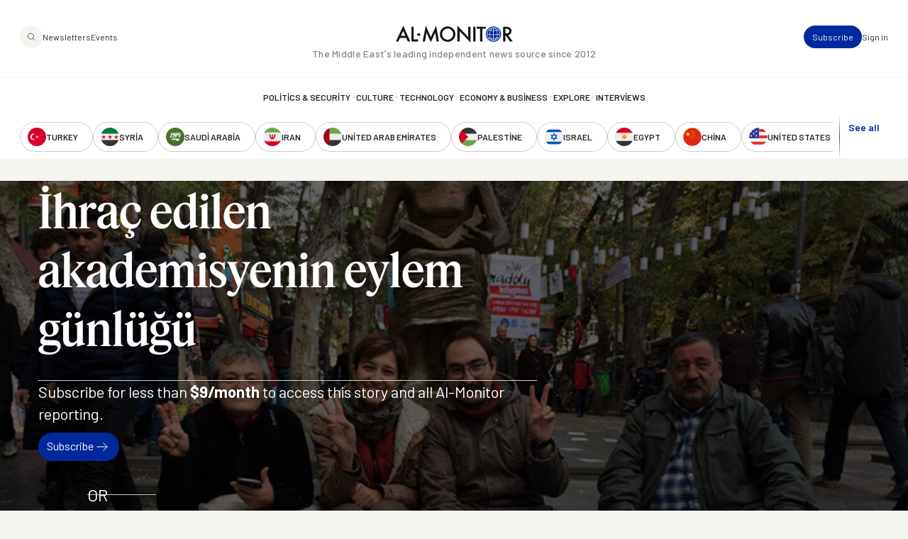

--- FILE ---
content_type: image/svg+xml
request_url: https://www.al-monitor.com/themes/custom/alm/images/logo-third-party/logo-nato.svg
body_size: 1863
content:
<svg width="93" height="39" viewBox="0 0 93 39" fill="none" xmlns="http://www.w3.org/2000/svg">
  <g clip-path="url(#clip0_617_170830)">
    <path d="M0.794067 18.7167L3.36256 17.9476C7.32318 16.762 11.2847 15.5776 15.247 14.3946C15.3048 14.3831 15.3581 14.3546 15.4001 14.3126C15.4421 14.2706 15.471 14.2169 15.4833 14.1583C16.8728 9.39748 18.2663 4.6371 19.6635 -0.122826C19.6803 -0.193657 19.7118 -0.260002 19.756 -0.317383C19.7791 -0.242955 19.8035 -0.167191 19.8253 -0.0914571C21.214 4.65106 22.6015 9.39532 23.9876 14.1413C24.0004 14.2057 24.0316 14.2648 24.0773 14.3112C24.123 14.3577 24.1811 14.3894 24.2444 14.4025C28.9662 15.8153 33.6879 17.2316 38.4097 18.6514L38.6357 18.7245C38.4906 18.7728 38.3917 18.8094 38.2903 18.8394C33.619 20.2479 28.9474 21.6546 24.2753 23.0596C24.2207 23.0718 24.1709 23.0999 24.1319 23.1405C24.0929 23.1811 24.0664 23.2324 24.0556 23.2881C22.6284 28.1264 21.2016 32.9704 19.7753 37.8199C19.756 37.8865 19.7316 37.9505 19.6931 38.0694C19.5197 37.4661 19.3604 36.9151 19.2025 36.364C17.9551 32.0115 16.7089 27.6612 15.464 23.313C15.4509 23.2514 15.4203 23.1951 15.376 23.151C15.3317 23.1069 15.2757 23.0769 15.2149 23.0649C10.4931 21.6485 5.77224 20.2279 1.0522 18.8029C0.976432 18.782 0.907081 18.7545 0.794067 18.7167ZM19.2423 18.7689C19.1742 18.8499 19.1344 18.8995 19.092 18.9478C18.0278 20.1665 16.9628 21.3852 15.8968 22.6039C15.8558 22.6423 15.827 22.6923 15.8142 22.7474C15.8013 22.8026 15.8051 22.8604 15.8249 22.9134C17.1194 27.3451 18.4114 31.7769 19.7008 36.2087C19.7149 36.2583 19.7354 36.3053 19.7534 36.3536L19.7855 36.3444V19.2899C19.8472 19.3408 19.887 19.3709 19.9242 19.4035C21.1426 20.4638 22.36 21.5249 23.5766 22.587C23.6165 22.6272 23.667 22.6546 23.722 22.666C23.777 22.6774 23.834 22.6721 23.8861 22.6509C28.1105 21.38 32.3352 20.1117 36.5604 18.8459C36.6092 18.8302 36.6572 18.8119 36.7042 18.7911L36.6965 18.7545H20.289C20.3365 18.6945 20.3622 18.6592 20.3904 18.624C21.4324 17.3661 22.4747 16.11 23.5176 14.8556C23.5619 14.8108 23.5925 14.7538 23.6055 14.6917C23.6185 14.6295 23.6134 14.5648 23.5907 14.5056C22.4606 10.6162 21.3343 6.72546 20.2119 2.83343L19.8074 1.43758H19.765V18.2349L19.5479 18.0442C18.345 16.9683 17.1417 15.891 15.9379 14.8125C15.9001 14.7705 15.8508 14.7408 15.7964 14.7274C15.742 14.7139 15.6849 14.7171 15.6323 14.7367C11.3831 16.0312 7.13184 17.3221 2.87841 18.6096C2.74999 18.6475 2.63312 18.6893 2.50984 18.7284L2.51753 18.7611L19.2423 18.7689Z" fill="white"/>
    <path d="M16.8275 4.14734C16.8328 4.15687 16.8371 4.16694 16.8404 4.17737C16.8712 4.62394 16.8686 4.61478 16.4474 4.71794C13.9204 5.33969 11.6093 6.65334 9.76479 8.51631C7.92029 10.3793 6.61292 12.7204 5.98463 15.2854C5.9461 15.4434 5.91014 15.6015 5.87033 15.7712H5.41443C6.32881 10.4933 10.7466 5.35386 16.8275 4.14734Z" fill="white"/>
    <path d="M34.1486 15.7815H33.7209C32.2004 9.85593 28.5428 6.13451 22.7034 4.57935C22.7034 4.50884 22.7034 4.4057 22.7034 4.30254C22.7034 4.25162 22.7034 4.20201 22.7137 4.14978C28.2886 5.22442 33.0313 9.89641 34.1486 15.7815Z" fill="white"/>
    <path d="M5.39185 21.7537H5.83106C7.3499 27.6731 11.0186 31.4028 16.8371 32.9427V33.3906C14.0216 32.7959 11.4383 31.3777 9.40498 29.3103C7.37162 27.2428 5.97674 24.6163 5.39185 21.7537Z" fill="white"/>
    <path d="M33.7177 21.7574H34.157C33.6305 24.3877 32.4096 26.8225 30.6253 28.8007C28.4819 31.1889 25.844 32.7089 22.7053 33.3983V32.9465C28.5315 31.4022 32.2023 27.6725 33.7177 21.7574Z" fill="white"/>
    <path d="M55.097 25.5342H52.3723L47.0362 16.0993V25.5342H44.4918V12.2507H47.3548L52.5578 21.5205V12.2507H55.1022L55.097 25.5342Z" fill="white"/>
    <path d="M65.2834 22.8044H60.4702L59.5658 25.5342H56.7123L61.3746 12.2507H64.4586L69.0853 25.5342H66.1249L65.2834 22.8044ZM64.5205 20.5147L62.8899 15.2874L61.2058 20.5147H64.5205Z" fill="white"/>
    <path d="M78.908 12.2507V14.6033H74.9992V25.5342H72.2515V14.6033H68.3239V12.2507H78.908Z" fill="white"/>
    <path d="M85.954 25.9051C84.088 25.9051 82.6611 25.3883 81.6732 24.3548C80.3493 23.0883 79.6856 21.2621 79.6821 18.8761C79.6821 16.4425 80.3458 14.6159 81.6732 13.3962C82.6604 12.3627 84.0873 11.8459 85.954 11.8459C87.8208 11.8459 89.248 12.3627 90.2359 13.3962C91.5535 14.6166 92.2123 16.4432 92.2123 18.8761C92.2123 21.2606 91.5535 23.0869 90.2359 24.3548C89.248 25.3883 87.8208 25.9051 85.954 25.9051ZM88.5341 22.3368C89.1628 21.5249 89.4772 20.3713 89.4772 18.8761C89.4772 17.3808 89.1597 16.2287 88.5246 15.4196C87.8889 14.6056 87.0303 14.1985 85.9488 14.1985C84.8673 14.1985 84.0049 14.6042 83.3614 15.4153C82.7173 16.2258 82.3952 17.3794 82.3952 18.8761C82.3952 20.3727 82.7173 21.5263 83.3614 22.3368C84.0049 23.1473 84.8673 23.5528 85.9488 23.5536C87.0303 23.5543 87.892 23.1487 88.5341 22.3368Z" fill="white"/>
  </g>
  <defs>
    <clipPath id="clip0_617_170830">
      <rect width="92.1281" height="38.3867" fill="white" transform="translate(0.438599)"/>
    </clipPath>
  </defs>
</svg>
